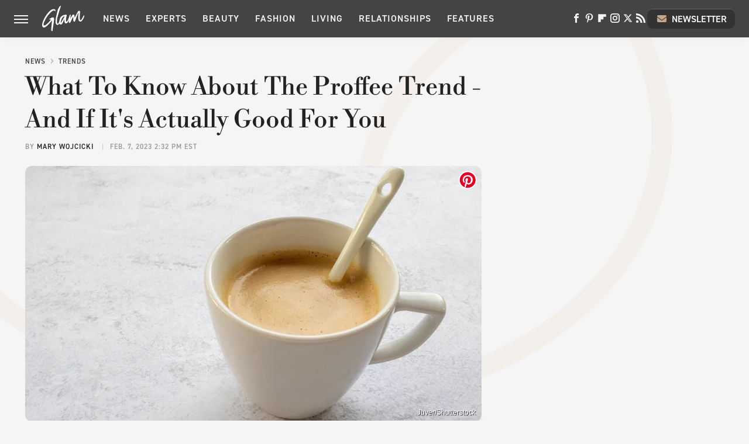

--- FILE ---
content_type: text/html; charset=UTF-8
request_url: https://www.glam.com/1191718/what-to-know-about-the-proffee-trend-and-if-its-actually-good-for-you/
body_size: 19239
content:
<!DOCTYPE html>
<html xmlns="http://www.w3.org/1999/xhtml" lang="en-US">
<head>
            
        <!-- START email detection/removal script -->
        <script>
            !function(){"use strict";function e(e){const t=e.match(/((?=([a-z0-9._!#$%+^&*()[\]<>-]+))@[a-z0-9._-]+\.[a-z0-9._-]+)/gi);return t?t[0]:""}function t(t){return e(a(t.toLowerCase()))}function a(e){return e.replace(/\s/g,"")}async function n(e){const t={sha256Hash:"",sha1Hash:""};if(!("msCrypto"in window)&&"https:"===location.protocol&&"crypto"in window&&"TextEncoder"in window){const a=(new TextEncoder).encode(e),[n,c]=await Promise.all([s("SHA-256",a),s("SHA-1",a)]);t.sha256Hash=n,t.sha1Hash=c}return t}async function s(e,t){const a=await crypto.subtle.digest(e,t);return Array.from(new Uint8Array(a)).map(e=>("00"+e.toString(16)).slice(-2)).join("")}function c(e){let t=!0;return Object.keys(e).forEach(a=>{0===e[a].length&&(t=!1)}),t}function i(e,t,a){e.splice(t,1);const n="?"+e.join("&")+a.hash;history.replaceState(null,"",n)}var o={checkEmail:e,validateEmail:t,trimInput:a,hashEmail:n,hasHashes:c,removeEmailAndReplaceHistory:i,detectEmails:async function(){const e=new URL(window.location.href),a=Array.from(e.searchParams.entries()).map(e=>`=`);let s,o;const r=["adt_eih","sh_kit"];if(a.forEach((e,t)=>{const a=decodeURIComponent(e),[n,c]=a.split("=");if("adt_ei"===n&&(s={value:c,index:t,emsrc:"url"}),r.includes(n)){o={value:c,index:t,emsrc:"sh_kit"===n?"urlhck":"urlh"}}}),s)t(s.value)&&n(s.value).then(e=>{if(c(e)){const t={value:e,created:Date.now()};localStorage.setItem("adt_ei",JSON.stringify(t)),localStorage.setItem("adt_emsrc",s.emsrc)}});else if(o){const e={value:{sha256Hash:o.value,sha1Hash:""},created:Date.now()};localStorage.setItem("adt_ei",JSON.stringify(e)),localStorage.setItem("adt_emsrc",o.emsrc)}s&&i(a,s.index,e),o&&i(a,o.index,e)},cb:"adthrive"};const{detectEmails:r,cb:l}=o;r()}();
        </script>
        <!-- END email detection/removal script -->
        <!-- AdThrive Head Tag Manual -->
        <script data-no-optimize="1" data-cfasync="false">
            (function(w, d) {
                w.adthrive = w.adthrive || {};
                w.adthrive.cmd = w.
                    adthrive.cmd || [];
                w.adthrive.plugin = 'adthrive-ads-manual';
                w.adthrive.host = 'ads.adthrive.com';var s = d.createElement('script');
                s.async = true;
                s.referrerpolicy='no-referrer-when-downgrade';
                s.src = 'https://' + w.adthrive.host + '/sites/685c38c7e882c802d5f7ae50/ads.min.js?referrer=' + w.encodeURIComponent(w.location.href) + '&cb=' + (Math.floor(Math.random() * 100) + 1);
                var n = d.getElementsByTagName('script')[0];
                n.parentNode.insertBefore(s, n);
            })(window, document);
        </script>
        <!-- End of AdThrive Head Tag -->            <link rel="preload" href="/wp-content/themes/unified/css/article.glam.min.css?design=3&v=1769008544" as="style"><link rel="preload" href="https://www.glam.com/img/gallery/what-to-know-about-the-proffee-trend-and-if-its-actually-good-for-you/intro-1675791967.sm.webp" as="image">
<link class="preloadFont" rel="preload" href="https://www.glam.com/font/libre-bodoni-semibold.woff2" as="font" crossorigin>
<link class="preloadFont" rel="preload" href="https://www.glam.com/font/din-2014-demibold.woff2" as="font" crossorigin>
<link class="preloadFont" rel="preload" href="https://www.glam.com/font/din-2014-regular.woff2" as="font" crossorigin>

        <link rel="stylesheet" type="text/css" href="/wp-content/themes/unified/css/article.glam.min.css?design=3&v=1769008544" />
        <meta http-equiv="Content-Type" content="text/html; charset=utf8" />
        <meta name="viewport" content="width=device-width, initial-scale=1.0">
        <meta http-equiv="Content-Security-Policy" content="block-all-mixed-content" />
        <meta http-equiv="X-UA-Compatible" content="IE=10" />
        
        
                <meta name="robots" content="max-image-preview:large">
        <meta name="thumbnail" content="https://www.glam.com/img/gallery/what-to-know-about-the-proffee-trend-and-if-its-actually-good-for-you/l-intro-1675791967.jpg">
        <title>What To Know About The Proffee Trend - And If It's Actually Good For You</title>
        <meta name='description' content="If you&#39;ve been curious about the proffee trend, i.e. what is it and how to partake, look no further. Here&#39;s everything you need to know." />
        <meta property="mrf:tags" content="Content Type:SEO;Primary Category:Trends;Category:Trends;Headline Approver:Unknown;Trello Board:" />
        
                <meta property="og:site_name" content="Glam" />
        <meta property="og:title" content="What To Know About The Proffee Trend - And If It's Actually Good For You - Glam">
        <meta property="og:image" content="https://www.glam.com/img/gallery/what-to-know-about-the-proffee-trend-and-if-its-actually-good-for-you/l-intro-1675791967.jpg" />
        <meta property="og:description" content="If you&#39;ve been curious about the proffee trend, i.e. what is it and how to partake, look no further. Here&#39;s everything you need to know.">
        <meta property="og:type" content="article">
        <meta property="og:url" content="https://www.glam.com/1191718/what-to-know-about-the-proffee-trend-and-if-its-actually-good-for-you/">
                <meta name="twitter:title" content="What To Know About The Proffee Trend - And If It's Actually Good For You - Glam">
        <meta name="twitter:description" content="If you&#39;ve been curious about the proffee trend, i.e. what is it and how to partake, look no further. Here&#39;s everything you need to know.">
        <meta name="twitter:site" content="@glam">
        <meta name="twitter:card" content="summary_large_image">
        <meta name="twitter:image" content="https://www.glam.com/img/gallery/what-to-know-about-the-proffee-trend-and-if-its-actually-good-for-you/l-intro-1675791967.jpg">
            <meta property="article:published_time" content="2023-02-07T19:32:16+00:00" />
    <meta property="article:modified_time" content="2023-02-07T19:32:16+00:00" />
    <meta property="article:author" content="Mary Wojcicki" />
        
        <link rel="shortcut icon" href="https://www.glam.com/img/glam-favicon-448x448.png">
        <link rel="icon" href="https://www.glam.com/img/glam-favicon-448x448.png">
        <link rel="canonical" href="https://www.glam.com/1191718/what-to-know-about-the-proffee-trend-and-if-its-actually-good-for-you/"/>
        <link rel="alternate" type="application/rss+xml" title="Trends - Glam" href="https://www.glam.com/category/trends/feed/" />

        
        <script type="application/ld+json">{"@context":"http:\/\/schema.org","@type":"Article","mainEntityOfPage":{"@type":"WebPage","@id":"https:\/\/www.glam.com\/1191718\/what-to-know-about-the-proffee-trend-and-if-its-actually-good-for-you\/","url":"https:\/\/www.glam.com\/1191718\/what-to-know-about-the-proffee-trend-and-if-its-actually-good-for-you\/","breadcrumb":{"@type":"BreadcrumbList","itemListElement":[{"@type":"ListItem","position":1,"item":{"@id":"https:\/\/www.glam.com\/category\/news\/","name":"News"}},{"@type":"ListItem","position":2,"item":{"@id":"https:\/\/www.glam.com\/category\/trends\/","name":"Trends"}}]}},"isAccessibleForFree":true,"headline":"What To Know About The Proffee Trend - And If It's Actually Good For You","image":{"@type":"ImageObject","url":"https:\/\/www.glam.com\/img\/gallery\/what-to-know-about-the-proffee-trend-and-if-its-actually-good-for-you\/l-intro-1675791967.jpg","height":898,"width":1600},"datePublished":"2023-02-07T19:32:16+00:00","dateModified":"2023-02-07T19:32:16+00:00","author":[{"@type":"Person","name":"Mary Wojcicki","description":"Mary is a freelance news writer for Nicki Swift and is based in the United States of America. She has been writing for MuggleNet since 2014 and Nicki Swift since 2022.","url":"https:\/\/www.glam.com\/author\/marywojcicki\/","knowsAbout":["Celebrity News","Reality TV","Politics"],"alumniOf":{"@type":"Organization","name":"York University, Vanderbilt University"},"sameAs":["https:\/\/www.instagram.com\/marywojcicki","https:\/\/www.twitter.com\/marywojcicki"]}],"publisher":{"@type":"Organization","address":{"@type":"PostalAddress","streetAddress":"11787 Lantern Road #201","addressLocality":"Fishers","addressRegion":"IN","postalCode":"46038","addressCountry":"US"},"contactPoint":{"@type":"ContactPoint","telephone":"(908) 514-8038","contactType":"customer support","email":"staff@glam.com"},"publishingPrinciples":"https:\/\/www.glam.com\/policies\/","@id":"https:\/\/www.glam.com\/","name":"Glam","url":"https:\/\/www.glam.com\/","logo":{"@type":"ImageObject","url":"https:\/\/www.glam.com\/img\/glam-share-image-1280x720.png","caption":"Glam Logo"},"description":"Covering the latest beauty and fashion trends, relationship advice, wellness tips and more - all from the Glam experts since 2003.","sameAs":["https:\/\/www.facebook.com\/byGlamInc","https:\/\/www.pinterest.com\/glampins","https:\/\/flipboard.com\/@glaminc","https:\/\/www.instagram.com\/you.are.glam","https:\/\/twitter.com\/glam","https:\/\/subscribe.glam.com\/newsletter"]},"description":"If you&#39;ve been curious about the proffee trend, i.e. what is it and how to partake, look no further. Here&#39;s everything you need to know."}</script>
                </head>
<body>
<div id="wrapper">
    <div class="page-wrap">
        <header id="header" class="">
            <div class="nav-drop">
                <div class="jcf-scrollable">
                    <div class="aside-holder">
                                    <nav id="aside-nav">
                <div class="nav-top">
                    <div class="logo">
                        <a href="/" class="logo-holder">
                            <img src="https://www.glam.com/img/glam-logo-white.svg" alt="Glam" width="72" height="45">
                        </a>
                        <a href="#" class="nav-opener close"></a>
                    </div>
                </div>
                
                <ul class="main-nav"><li class="navlink navlink-news"><a href="/category/news/">News</a><input type="checkbox" id="subnav-button-news"><label for="subnav-button-news"></label><ul class="main-nav"><li class="subnavlink navlink-news-celebrities"><a href="/category/news-celebrities/">Celebrities</a></li><li class="subnavlink navlink-brand-news"><a href="/category/brand-news/">Brand News</a></li><li class="subnavlink navlink-trends"><a href="/category/trends/">Trends</a></li><li class="subnavlink navlink-news-culture"><a href="/category/news-culture/">Culture</a></li></ul></li><li class="navlink navlink-experts"><a href="/category/experts/">Experts</a></li><li class="navlink navlink-beauty"><a href="/category/beauty/">Beauty</a><input type="checkbox" id="subnav-button-beauty"><label for="subnav-button-beauty"></label><ul class="main-nav"><li class="subnavlink navlink-skin-beauty"><a href="/category/skin-beauty/">Skin</a></li><li class="subnavlink navlink-hair"><a href="/category/hair/">Hair</a></li><li class="subnavlink navlink-makeup"><a href="/category/makeup/">Makeup</a></li><li class="subnavlink navlink-nails"><a href="/category/nails/">Nails</a></li><li class="subnavlink navlink-celebrity-beauty"><a href="/category/celebrity-beauty/">Celebrity Beauty</a></li></ul></li><li class="navlink navlink-fashion"><a href="/category/fashion/">Fashion</a><input type="checkbox" id="subnav-button-fashion"><label for="subnav-button-fashion"></label><ul class="main-nav"><li class="subnavlink navlink-fashion-trends"><a href="/category/fashion-trends/">Fashion Trends</a></li><li class="subnavlink navlink-celebrity-fashion"><a href="/category/celebrity-fashion/">Celebrity Fashion</a></li></ul></li><li class="navlink navlink-living"><a href="/category/living/">Living</a><input type="checkbox" id="subnav-button-living"><label for="subnav-button-living"></label><ul class="main-nav"><li class="subnavlink navlink-books"><a href="/category/books/">Books</a></li></ul></li><li class="navlink navlink-relationships"><a href="/category/relationships/">Relationships</a><input type="checkbox" id="subnav-button-relationships"><label for="subnav-button-relationships"></label><ul class="main-nav"><li class="subnavlink navlink-dating"><a href="/category/dating/">Dating</a></li><li class="subnavlink navlink-marriage"><a href="/category/marriage/">Marriage</a></li></ul></li><li class="navlink navlink-features"><a href="/category/features/">Features</a></li></ul>        <ul class="social-buttons">
            <li><a href="http://www.facebook.com/byGlamInc" target="_blank" title="Facebook" aria-label="Facebook"><svg class="icon"><use xlink:href="#facebook"></use></svg></a></li><li><a href="https://www.pinterest.com/glampins" target="_blank" title="Pinterest" aria-label="Pinterest"><svg class="icon"><use xlink:href="#pinterest"></use></svg></a></li><li><a href="https://flipboard.com/@glaminc" target="_blank" title="Flipboard" aria-label="Flipboard"><svg class="icon"><use xlink:href="#flipboard"></use></svg></a></li><li><a href="https://www.instagram.com/you.are.glam" target="_blank" title="Instagram" aria-label="Instagram"><svg class="icon"><use xlink:href="#instagram"></use></svg></a></li><li><a href="https://twitter.com/glam" target="_blank" title="Twitter" aria-label="Twitter"><svg class="icon"><use xlink:href="#twitter"></use></svg></a></li><li><a href="/feed/" target="_blank" title="RSS" aria-label="RSS"><svg class="icon"><use xlink:href="#rss"></use></svg></a></li>
            
            <li class="menu-btn newsletter-btn"><a href="https://subscribe.glam.com/newsletter?utm_source=glam&utm_medium=side-nav" target="_blank" title="Newsletter" aria-label="Newsletter"><svg class="icon"><use xlink:href="#revue"></use></svg>Newsletter</a></li>
        </ul>            <ul class="info-links">
                <li class="info-link first-info-link"><a href="/about/">About</a></li>
                <li class="info-link"><a href="/policies/">Editorial Policies</a></li>
                <li class="info-link"><a href="/reviews-policy-guidelines/">Reviews Policy</a></li>
                <li class="info-link"><a href="/our-experts/">Our Experts</a></li>
                <li class="info-link"><a href="https://www.static.com/glam-privacy-policy" target="_blank">Privacy Policy</a></a>
                <li class="info-link"><a href="https://www.static.com/terms" target="_blank">Terms of Use</a></li>
            </ul>
            </nav>                        <div class="nav-bottom">
                            <span class="copyright-info">&copy; 2026                                <a href="https://www.static.com/" target="_blank">Static Media</a>. All Rights Reserved
                            </span>
                        </div>
                    </div>
                </div>
            </div>
            <div id="bg"></div>
         
            <div id="header-container">
                <div id="hamburger-holder">
                    <div class="hamburger nav-opener"></div>
                </div>

                    <div id="logo" class="top-nav-standard">
        <a href="/"><img src="https://www.glam.com/img/glam-logo-white.svg" alt="Glam" width="72" height="45"></a>
    </div>
                <div id="logo-icon" class="top-nav-scrolled">
                    <a href="/" >
                        <img src="https://www.glam.com/img/glam-icon-white.svg" alt="Glam" width="22" height="36">                    </a>
                </div>

                <div id="top-nav-title" class="top-nav-scrolled">What To Know About The Proffee Trend - And If It's Actually Good For You</div>

                            <div id="top-nav" class="top-nav-standard">
                <nav id="top-nav-holder">
                    
                    <a href="/category/news/" class="navlink-news">News</a>
<a href="/category/experts/" class="navlink-experts">Experts</a>
<a href="/category/beauty/" class="navlink-beauty">Beauty</a>
<a href="/category/fashion/" class="navlink-fashion">Fashion</a>
<a href="/category/living/" class="navlink-living">Living</a>
<a href="/category/relationships/" class="navlink-relationships">Relationships</a>
<a href="/category/features/" class="navlink-features">Features</a>

                </nav>
            </div>                <svg width="0" height="0" class="hidden">
            <symbol version="1.1" xmlns="http://www.w3.org/2000/svg" viewBox="0 0 16 16" id="rss">
    <path d="M2.13 11.733c-1.175 0-2.13 0.958-2.13 2.126 0 1.174 0.955 2.122 2.13 2.122 1.179 0 2.133-0.948 2.133-2.122-0-1.168-0.954-2.126-2.133-2.126zM0.002 5.436v3.067c1.997 0 3.874 0.781 5.288 2.196 1.412 1.411 2.192 3.297 2.192 5.302h3.080c-0-5.825-4.739-10.564-10.56-10.564zM0.006 0v3.068c7.122 0 12.918 5.802 12.918 12.932h3.076c0-8.82-7.176-16-15.994-16z"></path>
</symbol>
        <symbol xmlns="http://www.w3.org/2000/svg" viewBox="0 0 512 512" id="twitter">
    <path d="M389.2 48h70.6L305.6 224.2 487 464H345L233.7 318.6 106.5 464H35.8L200.7 275.5 26.8 48H172.4L272.9 180.9 389.2 48zM364.4 421.8h39.1L151.1 88h-42L364.4 421.8z"></path>
</symbol>
        <symbol xmlns="http://www.w3.org/2000/svg" viewBox="0 0 32 32" id="facebook">
    <path d="M19 6h5V0h-5c-3.86 0-7 3.14-7 7v3H8v6h4v16h6V16h5l1-6h-6V7c0-.542.458-1 1-1z"></path>
</symbol>
        <symbol xmlns="http://www.w3.org/2000/svg" viewBox="0 0 14 14" id="flipboard">
    <path d="m 6.9999999,0.99982 5.9993001,0 0,1.99835 0,1.99357 -1.993367,0 -1.9980673,0 -0.014998,1.99357 -0.01,1.99835 -1.9980669,0.01 -1.9933674,0.0146 -0.014998,1.99835 -0.01,1.99357 -1.9834686,0 -1.9836686,0 0,-6.00006 0,-5.99994 5.9992001,0 z"></path>
</symbol>
        <symbol viewBox="0 0 24 24" xmlns="http://www.w3.org/2000/svg" id="instagram">
    <path d="M17.3183118,0.0772036939 C18.5358869,0.132773211 19.3775594,0.311686093 20.156489,0.614412318 C20.9357539,0.917263935 21.5259307,1.30117806 22.1124276,1.88767349 C22.6988355,2.47414659 23.0827129,3.06422396 23.3856819,3.84361655 C23.688357,4.62263666 23.8672302,5.46418415 23.9227984,6.68172489 C23.9916356,8.19170553 24,8.72394829 24,11.9999742 C24,15.2760524 23.9916355,15.808302 23.9227954,17.3182896 C23.8672306,18.5358038 23.6883589,19.3773584 23.3855877,20.1566258 C23.0826716,20.9358162 22.6987642,21.5259396 22.1124276,22.1122749 C21.5259871,22.6987804 20.9357958,23.0827198 20.1563742,23.3856323 C19.3772192,23.6883583 18.5357324,23.8672318 17.3183209,23.9227442 C15.8086874,23.9916325 15.2765626,24 12,24 C8.72343739,24 8.19131258,23.9916325 6.68172382,23.9227463 C5.46426077,23.8672314 4.62270711,23.6883498 3.84342369,23.3855738 C3.0641689,23.0827004 2.47399369,22.6987612 1.88762592,22.1123283 C1.30117312,21.525877 0.91721975,20.9357071 0.614318116,20.1563835 C0.311643016,19.3773633 0.132769821,18.5358159 0.0772038909,17.3183251 C0.0083529426,15.8092887 0,15.2774634 0,11.9999742 C0,8.7225328 0.00835296697,8.19071076 0.0772047368,6.68165632 C0.132769821,5.46418415 0.311643016,4.62263666 0.614362729,3.84350174 C0.91719061,3.06430165 1.30113536,2.4741608 1.88757245,1.88772514 C2.47399369,1.30123879 3.0641689,0.917299613 3.84345255,0.614414972 C4.62236201,0.311696581 5.46409415,0.132773979 6.68163888,0.0772035898 C8.19074867,0.00835221992 8.72252573,0 12,0 C15.2774788,0 15.8092594,0.00835235053 17.3183118,0.0772036939 Z M12,2.66666667 C8.75959504,2.66666667 8.26400713,2.67445049 6.80319929,2.74109814 C5.87614637,2.78341009 5.31952221,2.90172878 4.80947575,3.09995521 C4.37397765,3.26922052 4.09725505,3.44924273 3.77324172,3.77329203 C3.44916209,4.09737087 3.26913181,4.37408574 3.09996253,4.80937168 C2.90169965,5.31965737 2.78340891,5.87618164 2.74109927,6.80321713 C2.67445122,8.26397158 2.66666667,8.75960374 2.66666667,11.9999742 C2.66666667,15.2403924 2.67445121,15.7360281 2.74109842,17.1967643 C2.78340891,18.1238184 2.90169965,18.6803426 3.09990404,19.1904778 C3.26914133,19.6259017 3.44919889,19.9026659 3.77329519,20.2267614 C4.09725505,20.5507573 4.37397765,20.7307795 4.80932525,20.8999863 C5.31971515,21.0982887 5.87621193,21.2165784 6.80323907,21.2588497 C8.26460439,21.3255353 8.76051223,21.3333333 12,21.3333333 C15.2394878,21.3333333 15.7353956,21.3255353 17.1968056,21.2588476 C18.123775,21.216579 18.6802056,21.0982995 19.1905083,20.9000309 C19.6260288,20.7307713 19.9027426,20.5507596 20.2267583,20.226708 C20.5507492,19.9027179 20.7308046,19.6259456 20.9000375,19.1906283 C21.0983009,18.6803412 21.2165908,18.1238118 21.2588986,17.196779 C21.3255376,15.7350718 21.3333333,15.2390126 21.3333333,11.9999742 C21.3333333,8.76098665 21.3255376,8.26493375 21.2589016,6.80323567 C21.2165911,5.87618164 21.0983004,5.31965737 20.9001178,4.80957831 C20.7308131,4.37403932 20.550774,4.09729207 20.2267583,3.77324038 C19.9027658,3.44924868 19.6260264,3.26922777 19.1905015,3.09996643 C18.6803988,2.90171817 18.1238378,2.78341062 17.1967608,2.74109868 C15.7359966,2.67445057 15.2404012,2.66666667 12,2.66666667 Z M12,18.2222222 C8.56356156,18.2222222 5.77777778,15.4364384 5.77777778,12 C5.77777778,8.56356156 8.56356156,5.77777778 12,5.77777778 C15.4364384,5.77777778 18.2222222,8.56356156 18.2222222,12 C18.2222222,15.4364384 15.4364384,18.2222222 12,18.2222222 Z M12,15.5555556 C13.9636791,15.5555556 15.5555556,13.9636791 15.5555556,12 C15.5555556,10.0363209 13.9636791,8.44444444 12,8.44444444 C10.0363209,8.44444444 8.44444444,10.0363209 8.44444444,12 C8.44444444,13.9636791 10.0363209,15.5555556 12,15.5555556 Z M18.2222222,7.11111111 C17.4858426,7.11111111 16.8888889,6.51415744 16.8888889,5.77777778 C16.8888889,5.04139811 17.4858426,4.44444444 18.2222222,4.44444444 C18.9586019,4.44444444 19.5555556,5.04139811 19.5555556,5.77777778 C19.5555556,6.51415744 18.9586019,7.11111111 18.2222222,7.11111111 Z"/>
</symbol>
         <symbol xmlns="http://www.w3.org/2000/svg" viewBox="0 0 448 512" id="linkedin">
    <path d="M100.3 448H7.4V148.9h92.9zM53.8 108.1C24.1 108.1 0 83.5 0 53.8a53.8 53.8 0 0 1 107.6 0c0 29.7-24.1 54.3-53.8 54.3zM447.9 448h-92.7V302.4c0-34.7-.7-79.2-48.3-79.2-48.3 0-55.7 37.7-55.7 76.7V448h-92.8V148.9h89.1v40.8h1.3c12.4-23.5 42.7-48.3 87.9-48.3 94 0 111.3 61.9 111.3 142.3V448z"/>
</symbol>
        <symbol xmlns="http://www.w3.org/2000/svg" viewBox="0 0 240.1 113.49" id="muckrack">
    <path class="b" d="M223.2,73.59c11.2-7.6,16.8-20.3,16.9-33.3C240.1,20.39,226.8.09,199.4.09c-8.35-.1-18.27-.1-28.14-.07-9.86.02-19.66.07-27.76.07v113.4h29.6v-35h17l17.1,35h30.6l.8-5-18.7-33.4c2.5-.8,3.3-1.5,3.3-1.5ZM199,54.29h-25.8v-29.7h25.8c8.4,0,12.3,7.4,12.3,14.6s-4.1,15.1-12.3,15.1Z"/><polygon class="b" points="0 .14 10.9 .14 64.5 49.24 117.9 .14 129.3 .14 129.3 113.34 99.7 113.34 99.7 54.24 66.1 83.74 62.7 83.74 29.6 54.24 29.6 113.34 0 113.34 0 .14"/>
</symbol>
        <symbol xmlns="http://www.w3.org/2000/svg" viewBox="7 2 2 12" id="youtube">
    <path d="M15.841 4.8c0 0-0.156-1.103-0.637-1.587-0.609-0.637-1.291-0.641-1.603-0.678-2.237-0.163-5.597-0.163-5.597-0.163h-0.006c0 0-3.359 0-5.597 0.163-0.313 0.038-0.994 0.041-1.603 0.678-0.481 0.484-0.634 1.587-0.634 1.587s-0.159 1.294-0.159 2.591v1.213c0 1.294 0.159 2.591 0.159 2.591s0.156 1.103 0.634 1.588c0.609 0.637 1.409 0.616 1.766 0.684 1.281 0.122 5.441 0.159 5.441 0.159s3.363-0.006 5.6-0.166c0.313-0.037 0.994-0.041 1.603-0.678 0.481-0.484 0.637-1.588 0.637-1.588s0.159-1.294 0.159-2.591v-1.213c-0.003-1.294-0.162-2.591-0.162-2.591zM6.347 10.075v-4.497l4.322 2.256-4.322 2.241z"></path>
</symbol>
        <symbol xmlns="http://www.w3.org/2000/svg" viewBox="0 0 512 512" id="pinterest">
    <g>
    <path d="M220.646,338.475C207.223,408.825,190.842,476.269,142.3,511.5
            c-14.996-106.33,21.994-186.188,39.173-270.971c-29.293-49.292,3.518-148.498,65.285-124.059
            c76.001,30.066-65.809,183.279,29.38,202.417c99.405,19.974,139.989-172.476,78.359-235.054
            C265.434-6.539,95.253,81.775,116.175,211.161c5.09,31.626,37.765,41.22,13.062,84.884c-57.001-12.65-74.005-57.6-71.822-117.533
            c3.53-98.108,88.141-166.787,173.024-176.293c107.34-12.014,208.081,39.398,221.991,140.376
            c15.67,113.978-48.442,237.412-163.23,228.529C258.085,368.704,245.023,353.283,220.646,338.475z">
    </path>
    </g>
</symbol>
        <symbol xmlns="http://www.w3.org/2000/svg" viewBox="0 0 32 32" id="tiktok">
    <path d="M 22.472559,-3.8146973e-6 C 23.000559,4.5408962 25.535059,7.2481962 29.941559,7.5361962 v 5.1073998 c -2.5536,0.2496 -4.7905,-0.5856 -7.3922,-2.1601 v 9.5523 c 0,12.1348 -13.2292004,15.927 -18.5478004,7.2291 -3.4177,-5.597 -1.3248,-15.4181 9.6387004,-15.8117 v 5.3857 c -0.8352,0.1344 -1.728,0.3456 -2.5441,0.6241 -2.4384004,0.8256 -3.8209004,2.3712 -3.4369004,5.0977 0.7392,5.2226 10.3204004,6.7682 9.5235004,-3.4369 V 0.00959619 h 5.2898 z" />
</symbol>
        <symbol xmlns="http://www.w3.org/2000/svg" viewBox="0 0 32 32" id="twitch">
    <path d="M3 0l-3 5v23h8v4h4l4-4h5l9-9v-19h-27zM26 17l-5 5h-5l-4 4v-4h-6v-18h20v13z"></path><path d="M19 8h3v8h-3v-8z"></path><path d="M13 8h3v8h-3v-8z"></path>
</symbol>
        <symbol xmlns="http://www.w3.org/2000/svg" viewBox="0 0 512.016 512.016" id="snapchat" >
    <g>
        <g>
            <path d="M500.459,375.368c-64.521-10.633-93.918-75.887-97.058-83.294c-0.06-0.145-0.307-0.666-0.375-0.819
                c-3.234-6.571-4.036-11.904-2.347-15.838c3.388-8.013,17.741-12.553,26.931-15.462c2.586-0.836,5.009-1.604,6.938-2.372
                c18.586-7.339,27.913-16.717,27.716-27.895c-0.179-8.866-7.134-17.007-17.434-20.651c-3.55-1.485-7.774-2.295-11.887-2.295
                c-2.842,0-7.066,0.401-11.102,2.287c-7.868,3.678-14.865,5.658-20.156,5.888c-2.355-0.094-4.139-0.486-5.427-0.922
                c0.162-2.79,0.35-5.658,0.529-8.585l0.094-1.493c2.193-34.807,4.915-78.123-6.673-104.081
                c-34.27-76.834-106.999-82.807-128.478-82.807l-10.018,0.094c-21.436,0-94.029,5.965-128.265,82.756
                c-11.614,26.018-8.866,69.316-6.664,104.115c0.213,3.422,0.427,6.758,0.614,10.01c-1.468,0.503-3.584,0.947-6.46,0.947
                c-6.161,0-13.542-1.997-21.931-5.922c-12.126-5.683-34.295,1.911-37.291,17.647c-1.63,8.516,1.801,20.796,27.383,30.908
                c1.988,0.785,4.489,1.587,7.561,2.56c8.576,2.722,22.929,7.27,26.325,15.266c1.681,3.951,0.879,9.284-2.662,16.512
                c-1.263,2.944-31.65,72.124-98.765,83.174c-6.963,1.143-11.93,7.322-11.537,14.353c0.111,1.954,0.563,3.917,1.399,5.897
                c5.641,13.193,27.119,22.349,67.55,28.766c0.887,2.295,1.92,7.006,2.509,9.737c0.853,3.9,1.749,7.927,2.97,12.1
                c1.229,4.224,4.881,11.307,15.445,11.307c3.575,0,7.714-0.811,12.211-1.681c6.468-1.271,15.309-2.995,26.274-2.995
                c6.084,0,12.416,0.546,18.825,1.604c12.092,2.005,22.699,9.506,35.004,18.202c18.116,12.809,34.586,22.605,67.524,22.605
                c0.87,0,1.732-0.026,2.577-0.085c1.22,0.06,2.449,0.085,3.695,0.085c28.851,0,54.246-7.62,75.494-22.63
                c11.742-8.311,22.835-16.162,34.935-18.176c6.426-1.058,12.766-1.604,18.85-1.604c10.513,0,18.901,1.348,26.385,2.816
                c5.06,0.998,9.02,1.476,12.672,1.476c7.373,0,12.8-4.053,14.874-11.127c1.195-4.113,2.091-8.021,2.961-12.015
                c0.461-2.125,1.57-7.211,2.509-9.66c39.851-6.34,60.203-15.138,65.835-28.297c0.845-1.894,1.34-3.9,1.476-6.033
                C512.372,382.707,507.422,376.529,500.459,375.368z"/>
        </g>
    </g>
</symbol>
        <symbol xmlns="http://www.w3.org/2000/svg" viewBox="0 0 192 192" id="threads">
    <path d="M141.537 88.9883C140.71 88.5919 139.87 88.2104 139.019 87.8451C137.537 60.5382 122.616 44.905 97.5619 44.745C97.4484 44.7443 97.3355 44.7443 97.222 44.7443C82.2364 44.7443 69.7731 51.1409 62.102 62.7807L75.881 72.2328C81.6116 63.5383 90.6052 61.6848 97.2286 61.6848C97.3051 61.6848 97.3819 61.6848 97.4576 61.6855C105.707 61.7381 111.932 64.1366 115.961 68.814C118.893 72.2193 120.854 76.925 121.825 82.8638C114.511 81.6207 106.601 81.2385 98.145 81.7233C74.3247 83.0954 59.0111 96.9879 60.0396 116.292C60.5615 126.084 65.4397 134.508 73.775 140.011C80.8224 144.663 89.899 146.938 99.3323 146.423C111.79 145.74 121.563 140.987 128.381 132.296C133.559 125.696 136.834 117.143 138.28 106.366C144.217 109.949 148.617 114.664 151.047 120.332C155.179 129.967 155.42 145.8 142.501 158.708C131.182 170.016 117.576 174.908 97.0135 175.059C74.2042 174.89 56.9538 167.575 45.7381 153.317C35.2355 139.966 29.8077 120.682 29.6052 96C29.8077 71.3178 35.2355 52.0336 45.7381 38.6827C56.9538 24.4249 74.2039 17.11 97.0132 16.9405C119.988 17.1113 137.539 24.4614 149.184 38.788C154.894 45.8136 159.199 54.6488 162.037 64.9503L178.184 60.6422C174.744 47.9622 169.331 37.0357 161.965 27.974C147.036 9.60668 125.202 0.195148 97.0695 0H96.9569C68.8816 0.19447 47.2921 9.6418 32.7883 28.0793C19.8819 44.4864 13.2244 67.3157 13.0007 95.9325L13 96L13.0007 96.0675C13.2244 124.684 19.8819 147.514 32.7883 163.921C47.2921 182.358 68.8816 191.806 96.9569 192H97.0695C122.03 191.827 139.624 185.292 154.118 170.811C173.081 151.866 172.51 128.119 166.26 113.541C161.776 103.087 153.227 94.5962 141.537 88.9883ZM98.4405 129.507C88.0005 130.095 77.1544 125.409 76.6196 115.372C76.2232 107.93 81.9158 99.626 99.0812 98.6368C101.047 98.5234 102.976 98.468 104.871 98.468C111.106 98.468 116.939 99.0737 122.242 100.233C120.264 124.935 108.662 128.946 98.4405 129.507Z" />
</symbol>
        <symbol xmlns="http://www.w3.org/2000/svg" viewBox="0 0 512 512" id="bluesky">
    <path d="M111.8 62.2C170.2 105.9 233 194.7 256 242.4c23-47.6 85.8-136.4 144.2-180.2c42.1-31.6 110.3-56 110.3 21.8c0 15.5-8.9 130.5-14.1 149.2C478.2 298 412 314.6 353.1 304.5c102.9 17.5 129.1 75.5 72.5 133.5c-107.4 110.2-154.3-27.6-166.3-62.9l0 0c-1.7-4.9-2.6-7.8-3.3-7.8s-1.6 3-3.3 7.8l0 0c-12 35.3-59 173.1-166.3 62.9c-56.5-58-30.4-116 72.5-133.5C100 314.6 33.8 298 15.7 233.1C10.4 214.4 1.5 99.4 1.5 83.9c0-77.8 68.2-53.4 110.3-21.8z"/>
</symbol>
        <symbol xmlns="http://www.w3.org/2000/svg" viewBox="0 0 618 478" id="google">
    <path d="M617.84 456.59C617.82 467.86 608.68 477 597.41 477.02H20.43C9.16 477 0.02 467.86 0 456.59V20.43C0.02 9.16 9.16 0.02 20.43 0H597.41C608.68 0.02 617.82 9.16 617.84 20.43V456.59ZM516.79 342.6V302.74C516.79 301.26 515.59 300.06 514.11 300.06H335.02V345.46H514.11C515.61 345.44 516.82 344.2 516.79 342.7C516.79 342.67 516.79 342.64 516.79 342.6ZM544.02 256.35V216.31C544.04 214.83 542.86 213.61 541.38 213.59C541.37 213.59 541.35 213.59 541.34 213.59H335.02V258.99H541.34C542.79 259.02 543.99 257.86 544.02 256.41C544.02 256.36 544.02 256.32 544.02 256.27V256.36V256.35ZM516.79 170.1V129.88C516.79 128.4 515.59 127.2 514.11 127.2H335.02V172.6H514.11C515.56 172.58 516.74 171.42 516.79 169.97V170.11V170.1ZM180.59 218.08V258.93H239.6C234.74 283.9 212.77 302.01 180.59 302.01C144.24 300.72 115.81 270.2 117.11 233.84C118.34 199.3 146.05 171.59 180.59 170.36C196.12 170.1 211.13 175.97 222.35 186.7L253.49 155.6C233.78 137.06 207.65 126.88 180.59 127.18C120.42 127.18 71.64 175.96 71.64 236.13C71.64 296.3 120.42 345.08 180.59 345.08C240.76 345.08 285 300.82 285 238.49C284.96 231.59 284.39 224.69 283.27 217.88L180.59 218.06V218.08Z"/>
</symbol>
        <symbol id="website" viewBox="0 0 17 17" xmlns="http://www.w3.org/2000/svg">
    <path fill-rule="evenodd" clip-rule="evenodd" d="M1.91041 1.47245C3.56879 -0.185927 6.25755 -0.185927 7.91592 1.47245L10.9186 4.47521C12.577 6.13361 12.577 8.82231 10.9186 10.4807C10.5041 10.8954 9.83185 10.8954 9.41728 10.4807C9.00271 10.0661 9.00271 9.39389 9.41728 8.97932C10.2465 8.15019 10.2465 6.80573 9.41728 5.97659L6.41454 2.97383C5.58535 2.14465 4.24097 2.14465 3.41178 2.97383C2.58261 3.80302 2.58261 5.1474 3.41178 5.97659L4.16248 6.72728C4.57708 7.14185 4.57707 7.81407 4.16248 8.22864C3.74789 8.64321 3.07569 8.64321 2.6611 8.22864L1.91041 7.47796C0.252031 5.81959 0.252031 3.13083 1.91041 1.47245ZM7.91592 5.9766C8.33049 6.39116 8.33049 7.06339 7.91592 7.47796C7.08678 8.3072 7.08678 9.65155 7.91592 10.4807L10.9186 13.4835C11.7479 14.3127 13.0922 14.3127 13.9215 13.4835C14.7506 12.6543 14.7506 11.3099 13.9215 10.4807L13.1708 9.73C12.7561 9.31544 12.7561 8.64321 13.1708 8.22864C13.5854 7.81407 14.2575 7.81407 14.6722 8.22864L15.4228 8.97932C17.0812 10.6377 17.0812 13.3265 15.4228 14.9849C13.7645 16.6433 11.0757 16.6433 9.41728 14.9849L6.41455 11.9822C4.75618 10.3238 4.75618 7.63498 6.41455 5.9766C6.82912 5.562 7.50135 5.562 7.91592 5.9766Z"/>
</symbol>
            <symbol xmlns="http://www.w3.org/2000/svg" viewBox="0 0 512 512" id="revue">
        <path d="M48 64C21.5 64 0 85.5 0 112c0 15.1 7.1 29.3 19.2 38.4L236.8 313.6c11.4 8.5 27 8.5 38.4 0L492.8 150.4c12.1-9.1 19.2-23.3 19.2-38.4c0-26.5-21.5-48-48-48H48zM0 176V384c0 35.3 28.7 64 64 64H448c35.3 0 64-28.7 64-64V176L294.4 339.2c-22.8 17.1-54 17.1-76.8 0L0 176z"/>
    </symbol>
        
        
        
        <symbol xmlns="http://www.w3.org/2000/svg" viewBox="0 0 16 16" id="advertise">
            <g clip-path="url(#clip0_1911_5435)">
            <path fill-rule="evenodd" clip-rule="evenodd" d="M12 1.40497L2.26973 4.27073L0 2.34144V12.6558L2.26967 10.7271L3.84476 11.191V14.1933C3.84529 15.229 4.55813 16.067 5.43904 16.0676H9.23405C9.67247 16.0682 10.0745 15.8571 10.3609 15.5183C10.6488 15.1814 10.8284 14.709 10.8278 14.1932V13.2478L12 13.593V1.40497ZM5.09306 14.5997C5.00434 14.4935 4.95039 14.3537 4.94986 14.1932V11.5168L9.72281 12.9219V14.1932C9.72227 14.3537 9.66885 14.4935 9.5796 14.5997C9.48985 14.7047 9.37052 14.7676 9.23409 14.7676H5.4391C5.30214 14.7676 5.18281 14.7047 5.09306 14.5997Z" />
            <path d="M13 1.11045L17 -0.067627V15.0654L13 13.8875V1.11045Z" />
            </g>
            <defs>
            <clipPath id="clip0_1911_5435">
            <rect width="16" height="16" fill="white"/>
            </clipPath>
            </defs>
        </symbol>
    
</svg>                    <nav id="social-nav-holder" class="top-nav-standard">
        <ul class="social-buttons">
            <li><a href="http://www.facebook.com/byGlamInc" target="_blank" title="Facebook" aria-label="Facebook"><svg class="icon"><use xlink:href="#facebook"></use></svg></a></li><li><a href="https://www.pinterest.com/glampins" target="_blank" title="Pinterest" aria-label="Pinterest"><svg class="icon"><use xlink:href="#pinterest"></use></svg></a></li><li><a href="https://flipboard.com/@glaminc" target="_blank" title="Flipboard" aria-label="Flipboard"><svg class="icon"><use xlink:href="#flipboard"></use></svg></a></li><li><a href="https://www.instagram.com/you.are.glam" target="_blank" title="Instagram" aria-label="Instagram"><svg class="icon"><use xlink:href="#instagram"></use></svg></a></li><li><a href="https://twitter.com/glam" target="_blank" title="Twitter" aria-label="Twitter"><svg class="icon"><use xlink:href="#twitter"></use></svg></a></li><li><a href="/feed/" target="_blank" title="RSS" aria-label="RSS"><svg class="icon"><use xlink:href="#rss"></use></svg></a></li>
            
            <li class="menu-btn newsletter-btn"><a href="https://subscribe.glam.com/newsletter?utm_source=glam&utm_medium=top-nav" target="_blank" title="Newsletter" aria-label="Newsletter"><svg class="icon"><use xlink:href="#revue"></use></svg>Newsletter</a></li>
        </ul>
    </nav>
                                <div id="top-nav-share" class="top-nav-scrolled"></div>
	                        </div>
            <div id="is-tablet"></div>
            <div id="is-mobile"></div>
        </header>
<main id="main" role="main" class="infinite gallery" data-post-type="articles">
    <div class="holder">
        <div id="content" class="article">
            

            <article class="news-post">
    
    
    <ul class="breadcrumbs">
<li>
<a href="/category/news/">News</a> </li>
<li>
<a href="/category/trends/">Trends</a> </li>
</ul>
                <div class="news-article">
                <h1 class="title-gallery" data-post-id="1191718" id="title-gallery" data-author="Mary Wojcicki" data-category="trends" data-content_type="SEO" data-mod_date="2023-02-07" data-layout="Infinite" data-post_id="1191718" data-pub_date="2023-02-07" data-day="Tuesday" data-dayhour="Tuesday-2PM" data-pubhour="2PM" data-num_slides="8" data-num_words="1300" data-pitcher="Unknown" data-trello_board="" data-intent="Legacy" data-ideation="Legacy" data-importanttopic="False">What To Know About The Proffee Trend - And If It's Actually Good For You</h1>
            </div>

    
                <div class="news-article">
                
                                <div class="byline-container">
                    <div class="byline-text-wrap">
                        <span class="byline-by">By</span> <a href="/author/marywojcicki/" class="byline-author">Mary Wojcicki</a>
                        
                        <span class="byline-slash"></span>
                        <span class="byline-timestamp">
                            <time datetime="2023-02-07T19:32:16+00:00">Feb. 7, 2023 2:32 pm EST</time></span>
                        
                    </div>
                    
                </div>
                                <div class="slide-key image-holder gallery-image-holder credit-image-wrap lead-image-holder" data-post-url="https://www.glam.com/1191718/what-to-know-about-the-proffee-trend-and-if-its-actually-good-for-you/" data-post-title="What to know about the proffee trend - and if it's actually good for you" data-slide-num="0" data-post-id="1191718">
                                         <div class="pin-button"><a data-pin-do="buttonBookmark" data-pin-tall="true" data-pin-height="28" data-pin-round="true" data-pin-save="true" href="https://www.pinterest.com/pin/create/button/?utm_source=PT-addon&amp;utm_medium=Social-Distribution&amp;utm_campaign=image-save" target="_blank"></a></div>
                                             <picture id="p6c773a59d4720f88f3b7e1e307921173">
                                                    <source media="(min-width: 429px)" srcset="https://www.glam.com/img/gallery/what-to-know-about-the-proffee-trend-and-if-its-actually-good-for-you/intro-1675791967.webp" type="image/webp">
                            <source media="(max-width: 428px)" srcset="https://www.glam.com/img/gallery/what-to-know-about-the-proffee-trend-and-if-its-actually-good-for-you/intro-1675791967.sm.webp" type="image/webp">
                        <img class="gallery-image " src="https://www.glam.com/img/gallery/what-to-know-about-the-proffee-trend-and-if-its-actually-good-for-you/intro-1675791967.jpg" data-slide-url="https://www.glam.com/1191718/what-to-know-about-the-proffee-trend-and-if-its-actually-good-for-you/" data-post-id="1191718" data-slide-num="0" data-slide-title="What to know about the proffee trend - and if it's actually good for you: " width="780" height="438" alt="Cup of coffee with protein powder">
                    </source></source></picture>
                    <span class="gallery-image-credit">Juver/Shutterstock</span>
                    </div>
				            <div class="columns-holder ">
                
                        <div class="raptive-video-player"></div>
                <p dir="ltr">You might drink coffee on a regular basis — including to <a href="https://www.glam.com/1166988/15-coffee-free-ways-to-boost-your-energy-levels/" target="_blank">get your daily energy boost</a> — but have you heard of proffee? It's among the trends that have taken TikTok by storm, with many users being in favor of the combination of protein and coffee, hence the name (per <a href="https://health.clevelandclinic.org/should-you-drink-protein-coffee/" target="_blank">Cleveland Clinic</a>). Though some trends on TikTok or other social media platforms might sound exciting, it's important to know how combining protein and coffee could affect you and whether you're better off steering clear from it.</p>
<p dir="ltr">If you feel confused about what proffee is and whether or not you should drink it, don't worry. We're here to give you the rundown on all things proffee, including the benefits and risks that could be associated with consuming it for yourself. Before you pour yourself a cup of proffee at home or order one from your café of choice, make sure to read up on this viral beverage.</p>

            </div>
            </div>

            <div class="news-article">
                
                <h2 class="">Proffee can describe a lot of different combinations</h2>
                                <div class="slide-key image-holder gallery-image-holder credit-image-wrap " data-post-url="https://www.glam.com/1191718/what-to-know-about-the-proffee-trend-and-if-its-actually-good-for-you/" data-post-title="What to know about the proffee trend - and if it's actually good for you" data-slide-num="1" data-post-id="1191718">
                                         <div class="pin-button"><a data-pin-do="buttonBookmark" data-pin-tall="true" data-pin-height="28" data-pin-round="true" data-pin-save="true" href="https://www.pinterest.com/pin/create/button/?utm_source=PT-addon&amp;utm_medium=Social-Distribution&amp;utm_campaign=image-save" target="_blank"></a></div>
                                             <picture id="pd64484336c80e389c4c4784b784c0c70">
                                                    <source media="(min-width: 429px)" srcset="https://www.glam.com/img/gallery/what-to-know-about-the-proffee-trend-and-if-its-actually-good-for-you/proffee-can-describe-a-lot-of-different-combinations-1675791967.webp" type="image/webp">
                            <source media="(max-width: 428px)" srcset="https://www.glam.com/img/gallery/what-to-know-about-the-proffee-trend-and-if-its-actually-good-for-you/proffee-can-describe-a-lot-of-different-combinations-1675791967.sm.webp" type="image/webp">
                        <img class="gallery-image " src="https://www.glam.com/img/gallery/what-to-know-about-the-proffee-trend-and-if-its-actually-good-for-you/proffee-can-describe-a-lot-of-different-combinations-1675791967.jpg" data-slide-url="https://www.glam.com/1191718/what-to-know-about-the-proffee-trend-and-if-its-actually-good-for-you/" data-post-id="1191718" data-slide-num="1" data-slide-title="What to know about the proffee trend - and if it's actually good for you: Proffee can describe a lot of different combinations" width="780" height="438" alt="Iced coffee protein shake on counter">
                    </source></source></picture>
                    <span class="gallery-image-credit">BarthFotografie/Shutterstock</span>
                    </div>
				            <div class="columns-holder ">
                <p dir="ltr">Before we go any further, it's important to clarify what proffee is. Simply put, the name refers to some combination of protein and coffee, which Cleveland Clinic notes is generally achieved through adding protein powder to coffee or mixing coffee with a protein shake. "In the TikTok world, where proffee has taken off, this usually means a protein shake poured over a cold brew or iced coffee, but in actuality, it can be any type of coffee with protein added," nutritionist Carolyn Cohen told <a href="https://www.healthline.com/health-news/proffee-protein-coffee-the-new-health-trend-brewing-on-tiktok" target="_blank">Healthline</a>.</p>
<p dir="ltr">The downside is that there are lots of possible combinations of protein and coffee to be had, and there's no uniform definition of what proffee is. <a href="https://www.womenshealthmag.com/uk/food/healthy-eating/a40929017/proffee-tiktok-trend/" target="_blank">Women's Health</a>, for instance, describes various recipes for proffee that have been promoted by TikTok users, and many of these include ingredients beyond just coffee and protein powder, including caramel syrup. This is important to keep in mind, especially if you're combining ingredients to which your body could be sensitive, such as caffeine and sugar.</p>

            </div>
            </div>

            <div class="news-article">
                
                <h2 class="">Adding protein to coffee can help your protein intake</h2>
                                <div class="slide-key image-holder gallery-image-holder credit-image-wrap " data-post-url="https://www.glam.com/1191718/what-to-know-about-the-proffee-trend-and-if-its-actually-good-for-you/" data-post-title="What to know about the proffee trend - and if it's actually good for you" data-slide-num="2" data-post-id="1191718">
                                         <div class="pin-button"><a data-pin-do="buttonBookmark" data-pin-tall="true" data-pin-height="28" data-pin-round="true" data-pin-save="true" href="https://www.pinterest.com/pin/create/button/?utm_source=PT-addon&amp;utm_medium=Social-Distribution&amp;utm_campaign=image-save" target="_blank"></a></div>
                                             <picture id="pd708cff87f0caf90c9791d9ac4799502">
                                                    <source media="(min-width: 429px)" srcset="https://www.glam.com/img/gallery/what-to-know-about-the-proffee-trend-and-if-its-actually-good-for-you/adding-protein-to-coffee-can-help-your-protein-intake-1675791967.webp" type="image/webp">
                            <source media="(max-width: 428px)" srcset="https://www.glam.com/img/gallery/what-to-know-about-the-proffee-trend-and-if-its-actually-good-for-you/adding-protein-to-coffee-can-help-your-protein-intake-1675791967.sm.webp" type="image/webp">
                        <img class="gallery-image " src="https://www.glam.com/img/gallery/what-to-know-about-the-proffee-trend-and-if-its-actually-good-for-you/adding-protein-to-coffee-can-help-your-protein-intake-1675791967.jpg" data-slide-url="https://www.glam.com/1191718/what-to-know-about-the-proffee-trend-and-if-its-actually-good-for-you/" data-post-id="1191718" data-slide-num="2" data-slide-title="What to know about the proffee trend - and if it's actually good for you: Adding protein to coffee can help your protein intake" width="780" height="439" alt="Person pouring whey protein into shaker">
                    </source></source></picture>
                    <span class="gallery-image-credit">Djavan Rodriguez/Getty Images</span>
                    </div>
				            <div class="columns-holder ">
                <p dir="ltr">Adding some extra protein to your coffee might not be a bad idea, with multiple health experts telling <a href="https://www.womenshealthmag.com/uk/food/healthy-eating/a40929017/proffee-tiktok-trend/" target="_blank">Women's Health</a> that it could be beneficial. This is especially the case if you don't get enough protein in your diet, as nutritionist Sarah-Jane Hall explained, "making sure we're getting enough protein from our diet is essential for the growth and repair of all of the cells in our body — if proffee helps you to achieve your daily protein intake, then this could definitely be considered a health benefit."</p>
<p dir="ltr">Per <a href="https://www.betterhealth.vic.gov.au/health/healthyliving/protein" target="_blank">Better Health Channel</a>, there are many ways to get protein from the food you eat, even if you are vegetarian or vegan. While protein is important for your health, consuming too much protein in your diet is also dangerous. Based on this advice, we would suggest consulting your doctor first to determine if adding protein to your coffee would be helpful to address a protein deficiency or if you could be putting your health at risk.</p>

            </div>
            </div>

            <div class="news-article">
                
                <h2 class="">Be careful of your caffeine intake</h2>
                                <div class="slide-key image-holder gallery-image-holder credit-image-wrap " data-post-url="https://www.glam.com/1191718/what-to-know-about-the-proffee-trend-and-if-its-actually-good-for-you/" data-post-title="What to know about the proffee trend - and if it's actually good for you" data-slide-num="3" data-post-id="1191718">
                                         <div class="pin-button"><a data-pin-do="buttonBookmark" data-pin-tall="true" data-pin-height="28" data-pin-round="true" data-pin-save="true" href="https://www.pinterest.com/pin/create/button/?utm_source=PT-addon&amp;utm_medium=Social-Distribution&amp;utm_campaign=image-save" target="_blank"></a></div>
                                             <picture id="p0b056e0eba31e2e643665ce25fd50ed0">
                                                    <source media="(min-width: 429px)" srcset="https://www.glam.com/img/gallery/what-to-know-about-the-proffee-trend-and-if-its-actually-good-for-you/be-careful-of-your-caffeine-intake-1675791967.webp" type="image/webp">
                            <source media="(max-width: 428px)" srcset="https://www.glam.com/img/gallery/what-to-know-about-the-proffee-trend-and-if-its-actually-good-for-you/be-careful-of-your-caffeine-intake-1675791967.sm.webp" type="image/webp">
                        <img class="gallery-image " src="https://www.glam.com/img/gallery/what-to-know-about-the-proffee-trend-and-if-its-actually-good-for-you/be-careful-of-your-caffeine-intake-1675791967.jpg" data-slide-url="https://www.glam.com/1191718/what-to-know-about-the-proffee-trend-and-if-its-actually-good-for-you/" data-post-id="1191718" data-slide-num="3" data-slide-title="What to know about the proffee trend - and if it's actually good for you: Be careful of your caffeine intake" width="780" height="438" alt="Model looking at drink can with shocked expression">
                    </source></source></picture>
                    <span class="gallery-image-credit">Antonioguillem/Getty Images</span>
                    </div>
				            <div class="columns-holder ">
                <p dir="ltr">As with your protein intake, you should use caution when it comes to your caffeine intake. In an article discussing proffee and other TikTok trends, <a href="https://www.msnbc.com/know-your-value/health-mindset/tik-tok-health-trends-12-3-30-method-dry-scooping-n1293840" target="_blank">MSNBC</a> suggests limiting the caffeine in your proffee to a maximum of 300 milligrams, or even less if you're someone who is sensitive to the energy booster. For reference, the <a href="https://www.fda.gov/consumers/consumer-updates/spilling-beans-how-much-caffeine-too-much" target="_blank">U.S. Food &amp; Drug Administration (FDA)</a> writes that healthy adults can consume up to 400 milligrams of caffeine a day without dangerous side effects, meaning that your morning proffee could put your consumption around that safety maximum.</p>
<p dir="ltr">Additionally, the FDA notes that a range of symptoms can occur with caffeine overconsumption, and many of these — including anxiety and an increased heart rate — could mimic symptoms of other medical conditions. If you're concerned about your caffeine intake with proffee, one option could be to monitor what you're concocting at home rather than allowing someone else to make it for you.</p>

            </div>
            </div>

            <div class="news-article">
                
                <h2 class="">Proffee might help with weight loss</h2>
                                <div class="slide-key image-holder gallery-image-holder credit-image-wrap " data-post-url="https://www.glam.com/1191718/what-to-know-about-the-proffee-trend-and-if-its-actually-good-for-you/" data-post-title="What to know about the proffee trend - and if it's actually good for you" data-slide-num="4" data-post-id="1191718">
                                         <div class="pin-button"><a data-pin-do="buttonBookmark" data-pin-tall="true" data-pin-height="28" data-pin-round="true" data-pin-save="true" href="https://www.pinterest.com/pin/create/button/?utm_source=PT-addon&amp;utm_medium=Social-Distribution&amp;utm_campaign=image-save" target="_blank"></a></div>
                                             <picture id="p06482aa8a7a70d49841fa57cfbd1e626">
                                                    <source media="(min-width: 429px)" srcset="https://www.glam.com/img/gallery/what-to-know-about-the-proffee-trend-and-if-its-actually-good-for-you/proffee-might-help-with-weight-loss-1675791967.webp" type="image/webp">
                            <source media="(max-width: 428px)" srcset="https://www.glam.com/img/gallery/what-to-know-about-the-proffee-trend-and-if-its-actually-good-for-you/proffee-might-help-with-weight-loss-1675791967.sm.webp" type="image/webp">
                        <img class="gallery-image " src="https://www.glam.com/img/gallery/what-to-know-about-the-proffee-trend-and-if-its-actually-good-for-you/proffee-might-help-with-weight-loss-1675791967.jpg" loading="lazy" data-slide-url="https://www.glam.com/1191718/what-to-know-about-the-proffee-trend-and-if-its-actually-good-for-you/" data-post-id="1191718" data-slide-num="4" data-slide-title="What to know about the proffee trend - and if it's actually good for you: Proffee might help with weight loss" width="780" height="438" alt="Person standing on scale with tape measure">
                    </source></source></picture>
                    <span class="gallery-image-credit">New Africa/Shutterstock</span>
                    </div>
				            <div class="columns-holder ">
                <p dir="ltr">One of the stated benefits of proffee — like many other trends that are promoted online — is weight loss. This benefit could be true to some extent, but Noah Quezada, RDN, told Healthline not to count on it despite the role that protein consumption, in general, could play in weight loss: "Proffee is not a miracle weight-loss drink."</p>
<p dir="ltr">Per <a href="https://www.nebraskamed.com/primary-care/the-facts-on-proffee-can-protein-powder-plus-coffee-help-you-lose-weight" target="_blank">Nebraska Medicine</a>, proffee could be an option to use as a meal replacement if you are looking to lose weight. That said, they follow this up by saying that shakes that are specially formulated to serve as meal replacements are going to be the safer choice overall.</p>
<p dir="ltr">If you are reading this piece because you're looking to use proffee as a tool for weight loss, this is another time when we would advise you to consult your doctor for advice on what is best for your health and your goals.</p>

            </div>
            </div>

            <div class="news-article">
                
                <h2 class="">Proffee also can lead to weight gain</h2>
                                <div class="slide-key image-holder gallery-image-holder credit-image-wrap " data-post-url="https://www.glam.com/1191718/what-to-know-about-the-proffee-trend-and-if-its-actually-good-for-you/" data-post-title="What to know about the proffee trend - and if it's actually good for you" data-slide-num="5" data-post-id="1191718">
                                         <div class="pin-button"><a data-pin-do="buttonBookmark" data-pin-tall="true" data-pin-height="28" data-pin-round="true" data-pin-save="true" href="https://www.pinterest.com/pin/create/button/?utm_source=PT-addon&amp;utm_medium=Social-Distribution&amp;utm_campaign=image-save" target="_blank"></a></div>
                                             <picture id="p45d725a0f4319629da25c99dfba2ceb3">
                                                    <source media="(min-width: 429px)" srcset="https://www.glam.com/img/gallery/what-to-know-about-the-proffee-trend-and-if-its-actually-good-for-you/proffee-also-can-lead-to-weight-gain-1675791967.webp" type="image/webp">
                            <source media="(max-width: 428px)" srcset="https://www.glam.com/img/gallery/what-to-know-about-the-proffee-trend-and-if-its-actually-good-for-you/proffee-also-can-lead-to-weight-gain-1675791967.sm.webp" type="image/webp">
                        <img class="gallery-image " src="https://www.glam.com/img/gallery/what-to-know-about-the-proffee-trend-and-if-its-actually-good-for-you/proffee-also-can-lead-to-weight-gain-1675791967.jpg" loading="lazy" data-slide-url="https://www.glam.com/1191718/what-to-know-about-the-proffee-trend-and-if-its-actually-good-for-you/" data-post-id="1191718" data-slide-num="5" data-slide-title="What to know about the proffee trend - and if it's actually good for you: Proffee also can lead to weight gain" width="780" height="439" alt="woman stepping onto scale">
                    </source></source></picture>
                    <span class="gallery-image-credit">Hunterframe/Shutterstock</span>
                    </div>
				            <div class="columns-holder ">
                <p dir="ltr">While some might be promoting the drink as a way to lose weight, proffee can lead to weight gain too. Nebraska Medicine noted that this could occur because you're taking in more protein than you should, for example. Likewise, Women's Health pointed out that some of the more popular proffee recipes on TikTok may be high in calories, another potential cause of weight gain.</p>
<p dir="ltr">Speaking to Women's Health, nutritionist Melissa Snover commented about the nutrition found in protein powders, or the lack thereof. "Whole sources of protein from foods are more beneficial as they contain additional, essential vitamins, minerals, and compounds that aren't found in all protein powders. Similarly, a lot of protein powders are often filled with added sugars, additives, and sweeteners," Snover said. </p>
<p dir="ltr">This is another reason why you might want to check the ingredients of the elements of your desired proffee before trying it for yourself. If you're looking to put on weight or build muscle with proffee, seeking medical advice might be your best option.</p>

            </div>
            </div>

            <div class="news-article">
                
                <h2 class="">Adding protein to coffee doesn't increase the caffeine</h2>
                                <div class="slide-key image-holder gallery-image-holder credit-image-wrap " data-post-url="https://www.glam.com/1191718/what-to-know-about-the-proffee-trend-and-if-its-actually-good-for-you/" data-post-title="What to know about the proffee trend - and if it's actually good for you" data-slide-num="6" data-post-id="1191718">
                                         <div class="pin-button"><a data-pin-do="buttonBookmark" data-pin-tall="true" data-pin-height="28" data-pin-round="true" data-pin-save="true" href="https://www.pinterest.com/pin/create/button/?utm_source=PT-addon&amp;utm_medium=Social-Distribution&amp;utm_campaign=image-save" target="_blank"></a></div>
                                             <picture id="p462622406a35cf4b5e2639837c208a2e">
                                                    <source media="(min-width: 429px)" srcset="https://www.glam.com/img/gallery/what-to-know-about-the-proffee-trend-and-if-its-actually-good-for-you/adding-protein-to-coffee-doesnt-increase-the-caffeine-1675791967.webp" type="image/webp">
                            <source media="(max-width: 428px)" srcset="https://www.glam.com/img/gallery/what-to-know-about-the-proffee-trend-and-if-its-actually-good-for-you/adding-protein-to-coffee-doesnt-increase-the-caffeine-1675791967.sm.webp" type="image/webp">
                        <img class="gallery-image " src="https://www.glam.com/img/gallery/what-to-know-about-the-proffee-trend-and-if-its-actually-good-for-you/adding-protein-to-coffee-doesnt-increase-the-caffeine-1675791967.jpg" loading="lazy" data-slide-url="https://www.glam.com/1191718/what-to-know-about-the-proffee-trend-and-if-its-actually-good-for-you/" data-post-id="1191718" data-slide-num="6" data-slide-title="What to know about the proffee trend - and if it's actually good for you: Adding protein to coffee doesn't increase the caffeine" width="780" height="439" alt="Model drinking iced coffee through straw">
                    </source></source></picture>
                    <span class="gallery-image-credit">Kaewmanee jiangsihui/Shutterstock</span>
                    </div>
				            <div class="columns-holder ">
                <p dir="ltr">Though you might think that you're getting huge benefits from the combination of protein and coffee in your cup of proffee, you'll be disappointed to know that the protein won't make your caffeine more effective. Dietitian Barbara Ruhs explained to <a href="https://www.huffpost.com/entry/protein-coffee-proffee_l_60ae95e5e4b03135479fa9f0" target="_blank">HuffPost</a> that this is because caffeine is absorbed into the bloodstream instead of being processed by the digestive system.</p>
<p dir="ltr">Nutritionist Joe Johnson told <a href="https://www.buzzfeed.com/fabianabuontempo/protein-coffee-proffee-review-tiktok" target="_blank">BuzzFeed</a> that the primary benefit of the combination is in its consumption before working out, sharing, "The protein in the drink will help to rebuild and repair muscle damage during and after the workout, while the coffee will provide an energy boost to help you perform at your best and keep you mentally sharp and motivated throughout your workout."</p>
<p dir="ltr">If you aren't looking for a workout boost and are looking solely to boost your caffeine intake, then it might be better to stick to coffee without the added protein.</p>

            </div>
            </div>

            <div class="news-article">
                
                <h2 class="">There are alternatives to proffee</h2>
                                <div class="slide-key image-holder gallery-image-holder credit-image-wrap " data-post-url="https://www.glam.com/1191718/what-to-know-about-the-proffee-trend-and-if-its-actually-good-for-you/" data-post-title="What to know about the proffee trend - and if it's actually good for you" data-slide-num="7" data-post-id="1191718">
                                         <div class="pin-button"><a data-pin-do="buttonBookmark" data-pin-tall="true" data-pin-height="28" data-pin-round="true" data-pin-save="true" href="https://www.pinterest.com/pin/create/button/?utm_source=PT-addon&amp;utm_medium=Social-Distribution&amp;utm_campaign=image-save" target="_blank"></a></div>
                                             <picture id="pa2183f5eb27bc28a0fbe571f275f1aee">
                                                    <source media="(min-width: 429px)" srcset="https://www.glam.com/img/gallery/what-to-know-about-the-proffee-trend-and-if-its-actually-good-for-you/there-are-alternatives-to-proffee-1675791967.webp" type="image/webp">
                            <source media="(max-width: 428px)" srcset="https://www.glam.com/img/gallery/what-to-know-about-the-proffee-trend-and-if-its-actually-good-for-you/there-are-alternatives-to-proffee-1675791967.sm.webp" type="image/webp">
                        <img class="gallery-image " src="https://www.glam.com/img/gallery/what-to-know-about-the-proffee-trend-and-if-its-actually-good-for-you/there-are-alternatives-to-proffee-1675791967.jpg" loading="lazy" data-slide-url="https://www.glam.com/1191718/what-to-know-about-the-proffee-trend-and-if-its-actually-good-for-you/" data-post-id="1191718" data-slide-num="7" data-slide-title="What to know about the proffee trend - and if it's actually good for you: There are alternatives to proffee" width="780" height="438" alt="Model drinking green juice">
                    </source></source></picture>
                    <span class="gallery-image-credit">Daniel Hoz/Shutterstock</span>
                    </div>
				            <div class="columns-holder ">
                <p dir="ltr">Though experts' opinions seem to hold that proffee certainly isn't the most dangerous combination with which you could fuel your body, it might not be the greatest thing for you, either. Fortunately, there are other options that might provide you with many of the same health benefits plus fewer risks. For example, Melissa Snover explained to Women's Health that many other beverages can give you energy. "For a natural energy boost, opt for matcha, green smoothies, coconut water, or kombucha — with nutrients such as ginger or ginseng — that contain additional health benefits and nutrients," she said. </p>
<p>If you still want your proffee, you can choose to consume it alongside something healthier for you. This is what dietitian Kimberly Rose Francis suggested to HuffPost, saying, "If you desire to have proffee as a snack, pair it with something small like half a bagel with low-fat cream cheese and sliced salmon, or a scone topped with nut butter."</p>

            </div>
            </div>

    
</article>                        
            <div class="under-art" data-post-url="https://www.glam.com/1191718/what-to-know-about-the-proffee-trend-and-if-its-actually-good-for-you/" data-post-title="What To Know About The Proffee Trend - And If It's Actually Good For You"> 
                
                <input type="hidden" class="next-article-url" value="https://www.glam.com/1122938/the-wellness-trends-set-to-take-over-2023/"/>
                
        	</div>
            
            

        </div>
    </div>
    <div class="sidebar-container">
                <div id="floatingAd">
                    </div>
    </div>
    </main>

</div>
</div>

            
                        <script async src="https://www.googletagmanager.com/gtag/js?id=G-9FLZ4LFBR6"></script>
    <script>
        window.LooperConfig = window.LooperConfig || {};
        window.dataLayer = window.dataLayer || [];
        function gtag(){dataLayer.push(arguments);} 
        gtag('js', new Date());
        window.LooperConfig.ga4tag = "G-9FLZ4LFBR6";
        window.LooperConfig.ga4data = {"author":"Mary Wojcicki","category":"trends","content_type":"SEO","mod_date":"2023-02-07","layout":"Infinite","post_id":1191718,"pub_date":"2023-02-07","day":"Tuesday","dayhour":"Tuesday-2PM","pubhour":"2PM","num_slides":8,"num_words":1300,"pitcher":"Unknown","trello_board":"","intent":"Legacy","ideation":"Legacy","importantTopic":"False"};
        window.LooperConfig.categories = ["Trends"];
        window.LooperReady = function(){
            if ( typeof( window.LooperReadyInside ) !== 'undefined' ) {
                window.LooperReadyInside();
            }
            LooperConfig.params = false;
            try {
                LooperConfig.params = (new URL(document.location)).searchParams;
            } catch( e ) {
                //do nothing
            }
            
            var widgets = document.querySelectorAll(".zergnet-widget");
            var hasWidget = false;
            for ( i = 0; i < widgets.length; i++ ) {
                if ( !hasWidget && LoopGalObj.isVisible(widgets[i]) ) {
                    hasWidget = true;
                }
            }
            if (!hasWidget) {
                LooperConfig['ga4data']["ad_block"] = true;
            } else {
                LooperConfig['ga4data']["ad_block"] = false;
            }

            var validZSource = {"newsletter":"newsletter","flipboard":"flipboard","smartnews":"smartnews","smartnews_sponsored":"smartnews_sponsored","msnsyndicated":"msnsyndicated","newsbreakapp":"newsbreakapp","topbuzz":"topbuzz","zinf_abtest":"zinf_abtest","nexthighlights":"nexthighlights","fb":"fb","fb_ios":"fb_ios","fb_android":"fb_android","gemini":"gemini","facebook_organic":"facebook_organic","gdiscover_sponsored":"gdiscover_sponsored","googlenewsapp":"googlenewsapp","snapchat":"snapchat","dt_app":"dt_app","youtube":"youtube","opera":"opera","aol":"aol"};

            if (window.location.href.indexOf("zsource") !== -1) {
                var vars = {};
                var parts = window.location.href.replace(/[?&]+([^=&]+)=([^&]*)/gi, function (m, key, value) {
                    vars[key] = value.toLowerCase();
                });
                if (typeof( vars['zsource'] !== "undefined") && typeof( validZSource[vars['zsource']] ) !== "undefined") {
                    LooperConfig['zsource'] = validZSource[vars['zsource']];
                    document.cookie = "zsource=" + LooperConfig['zsource'] + "; path=/; max-age=600";
                }
            } else if (document.cookie.indexOf("zsource") !== -1) {
                var cookieval = document.cookie;
                var zsource = "";
                if (cookieval) {
                    var arr = cookieval.split(";");
                    if (arr.length) {
                        for (var i = 0; i < arr.length; i++) {
                            var keyval = arr[i].split("=");
                            if (keyval.length && keyval[0].indexOf("zsource") !== -1) {
                                zsource = keyval[1].trim();
                            }
                        }
                    }
                }
                if (typeof( validZSource[zsource] !== "undefined" )) {
                    LooperConfig['zsource'] = validZSource[zsource];
                }
            }

            if (typeof( LooperConfig['zsource'] ) !== "undefined") {
                LooperConfig['ga4data']["zsource"] = LooperConfig['zsource'];
            }

            // ga4 first view setup
            LooperConfig['ga4data']["first_view"] = false;
            var ga4CookieName = '_ga_9FLZ4LFBR6' ;

            let decodedCookie = decodeURIComponent(document.cookie);
            let decodedCookieArray = decodedCookie.split(';').map((d) => d.trim()).filter((d) => d.substring(0, ga4CookieName.length) === ga4CookieName);
            var isGa4CookiePresent =  decodedCookieArray.length > 0;
            if(!isGa4CookiePresent) {
                LooperConfig['ga4data']["first_view"] = true;
            }
            LooperConfig['ga4data']['send_page_view'] = false;
            
            LooperConfig['ga4data']['view_type'] = Looper.viewType;
            LooperConfig['ga4data']['last_id'] = Looper.lastID;
            LooperConfig['ga4data']['last_url'] = Looper.lastURL;
            LooperConfig['ga4data']['infinite_position'] = 0;
            
            gtag("config", LooperConfig.ga4tag, LooperConfig.ga4data);
            gtag("event", "page_view");
        };
    </script>
                <script type="text/javascript" src="/wp-content/themes/unified/js/loopgal.min.js?v=1763058001"></script>
        <script>
        (function(){
                    var config = {};
        config['v3UI'] = true;
config['doHeaderHide'] = true;

            window.LoopGalObj = new LoopGal( config );
                    window.Looper = new LoopEs();
        if ( typeof( LooperReady ) !== "undefined" ){
            LooperReady();
        }
        })();
        </script>
        <script type="text/javascript" async src="https://btloader.com/tag?o=5698917485248512&upapi=true&domain=glam.com"></script>

<script>!function(){"use strict";var e;e=document,function(){var t,n;function r(){var t=e.createElement("script");t.src="https://cafemedia-com.videoplayerhub.com/galleryplayer.js",e.head.appendChild(t)}function a(){var t=e.cookie.match("(^|[^;]+)\s*__adblocker\s*=\s*([^;]+)");return t&&t.pop()}function c(){clearInterval(n)}return{init:function(){var e;"true"===(t=a())?r():(e=0,n=setInterval((function(){100!==e&&"false" !== t || c(), "true" === t && (r(), c()), t = a(), e++}), 50))}}}().init()}();
</script>
        
        <script>
    (function(){
        !function(){"use strict";function e(e){var t=!(arguments.length>1&&void 0!==arguments[1])||arguments[1],c=document.createElement("script");c.src=e,t?c.type="module":(c.async=!0,c.type="text/javascript",c.setAttribute("nomodule",""));var n=document.getElementsByTagName("script")[0];n.parentNode.insertBefore(c,n)}!function(t,c){!function(t,c,n){var a,o,r;n.accountId=c,null!==(a=t.marfeel)&&void 0!==a||(t.marfeel={}),null!==(o=(r=t.marfeel).cmd)&&void 0!==o||(r.cmd=[]),t.marfeel.config=n;var i="https://sdk.mrf.io/statics";e("".concat(i,"/marfeel-sdk.js?id=").concat(c),!0),e("".concat(i,"/marfeel-sdk.es5.js?id=").concat(c),!1)}(t,c,arguments.length>2&&void 0!==arguments[2]?arguments[2]:{})}(window,3544,{} /*config*/)}();
     })();
</script>
        
<script type="text/javascript">
    (function (d) {
        var f = d.getElementsByTagName('SCRIPT')[0],
            p = d.createElement('SCRIPT');
        p.type = 'text/javascript';
        p.async = true;
        p.src = 'https://assets.pinterest.com/js/pinit.js';
        f.parentNode.insertBefore(p, f);
    })(document);
</script>
        
    <script async id="ebx" src="https://applets.ebxcdn.com/ebx.js"></script>

            <script>
    window.LooperConfig = window.LooperConfig || {};
    window.LooperConfig.clip = {"readmore":{"text":"Read More: "},"followus":{"text":"Follow Us: ","enabled":0},"visitus":{"text":"Visit Us At: ","enabled":0}};
    
</script>
</body>
</html>

--- FILE ---
content_type: image/svg+xml
request_url: https://www.glam.com/img/glam-icon-white.svg
body_size: 478
content:
<svg id="Layer_1" data-name="Layer 1" xmlns="http://www.w3.org/2000/svg" viewBox="0 0 442.3 728.75"><defs><style>.cls-1{fill:#fff;}</style></defs><path class="cls-1" d="M548.07,37.61C431,33.42,317.45,215.85,273.8,280.6c-43.13,64-137.49,250.27-96.75,323s108.41,11.63,151.33-20.36S496.44,405,496.44,405s-32,288.07-26.18,317.89,35.65,53.13,37.1,39.3,45.82-294.63,54.58-368.82-9.47-83.66-40.75-85.86c-28-1.95-94.33,37.42-121.07,58.76a3.27,3.27,0,0,0,2.34,5.82c32.7-2.59,59-1.13,50.36,14.72-9.47,17.45-176,211-228.42,181.85S306.85,318.9,308.05,317C376.43,206.38,497.93,76.87,561.94,81.26c26.74,1.81,32.55,20.29,39,27.59a3.81,3.81,0,0,0,6.56-1.73C611,91.12,616.8,40.06,548.07,37.61Z" transform="translate(-167.07 -37.54)"/><path class="cls-1" d="M473.39,65.91s45-26.28,76.24-25C603,43.14,604.56,79,605.34,87.12c-13.51-26.25-21.38-37.63-56-39.76C522.08,45.73,473.39,65.91,473.39,65.91Z" transform="translate(-167.07 -37.54)"/><path class="cls-1" d="M539.1,326.46s14.08,12.27,10.43,41.77S524,592.12,524,592.12s30-198,31.84-222.08S556.37,337.35,539.1,326.46Z" transform="translate(-167.07 -37.54)"/></svg>

--- FILE ---
content_type: text/plain; charset=utf-8
request_url: https://ads.adthrive.com/http-api/cv2
body_size: 5072
content:
{"om":["00xbjwwl","030c36b7-d473-4932-b628-9257e982cf7e","07qjzu81","0g8i9uvz","0i2cd22x","0iyi1awv","0kl5wonw","0rfyztve","0s298m4lr19","0sm4lr19","0y0basn0","1","1011_74_18364062","1011_74_18364134","1028_8728253","10868755","10ua7afe","11142692","11509227","1185:1610326628","1185:1610326728","11896988","11963080","12010080","12010084","12010088","12168663","12169133","12171164","12171239","12181250","12181287","124843_10","124844_23","124848_8","1453468","14701cd6-9b83-4eeb-91da-5f91e19fdd9c","16_553781220","16q1pwlq","17_23391296","17_24632116","17_24766970","17_24767214","17_24767217","17_24767257","17_24794140","17x0742b","1819l5qo","1891/84806","1c335744-d25d-4893-9014-ff3bfa458bee","1e3fzviw","1ftzvfyu","1fwexd7i","1h7yhpl7","1qycnxb6","1szmtd70","206_440665","2132:40175022","2132:45142083","2132:45327624","2132:45327625","2132:45327631","2132:45562714","2132:45573264","2132:45999649","2132:46039087","2149:11769254","2149:12181287","2179:578606630524081767","2179:581121500461316663","2179:587972454577294590","2249:553779915","2249:553781221","2249:581439030","2249:650628496","2249:650662457","2249:674673691","2307:1819l5qo","2307:1h7yhpl7","2307:1szmtd70","2307:352p7o32","2307:3v2n6fcp","2307:4etfwvf1","2307:4fk9nxse","2307:76odrdws","2307:794di3me","2307:7xb3th35","2307:8linfb0q","2307:8orkh93v","2307:9t6gmxuz","2307:a566o9hb","2307:b5e77p2y","2307:bu0fzuks","2307:cjsd6ifa","2307:cv0h9mrv","2307:dt8ncuzh","2307:e1an7fls","2307:ez8lh6cn","2307:f3tdw9f3","2307:fqeh4hao","2307:g749lgab","2307:gn3plkq1","2307:h9hxhm9h","2307:hffavbt7","2307:hfqgqvcv","2307:hn3eanl8","2307:kl6f4xmt","2307:l4p5cwls","2307:m08soeku","2307:niaytq9d","2307:o0qyxun9","2307:o2s05iig","2307:pi9dvb89","2307:plth4l1a","2307:r0u09phz","2307:r6vl3f1t","2307:revf1erj","2307:s400875z","2307:sj78qu8s","2307:t7d69r6a","2307:tdv4kmro","2307:tty470r7","2307:u30fsj32","2307:u4atmpu4","2307:v958nz4c","2307:wdpqcqr6","2307:wxfnrapl","2307:y96tvrmt","2307:yass8yy7","2307:z2zvrgyz","2307:zbtz7ea1","2307:zjn6yvkc","2307:zommpwhw","23595989","23618421","2409_15064_70_85445183","2409_25495_176_CR52092921","2409_25495_176_CR52092923","2409_25495_176_CR52178316","2409_25495_176_CR52178317","24655281","24694794","25_53v6aquw","25_lui7w03k","25_oz31jrd0","25_sgaw7i5o","25_utberk8n","25_yi6qlg3p","25_zwzjgvpw","262805","2662_200562_8172741","2676:85475612","2676:86945635","27055fe5-b9a2-4757-bc79-e5909fc42af2","2711_64_12176509","2711_66_12169133","2715_9888_262592","2715_9888_440665","2715_9888_505171","2715_9888_549635","2760:176_CR52178316","29239865","29414696","2974:8172728","2jjp1phz","2mokbgft","2pu0gomp","3003185","308_125203_19","308_125204_13","31809303","31809564","3335_25247_700109391","33419345","33603859","33604490","33605403","33605623","33605950","33627470","33637455","34182009","34552895","3490:CR52223710","352982p7o32","352p7o32","3646_185414_T26335189","3658_104709_0llgkye7","3658_104709_h9hxhm9h","3658_104709_o0qyxun9","3658_104709_s400875z","3658_104709_wdpqcqr6","3658_136236_hn3eanl8","3658_136236_x7xpgcfc","3658_15038_0c8tzhqm","3658_15066_zbtz7ea1","3658_15078_cuudl2xr","3658_15078_revf1erj","3658_15106_u4atmpu4","3658_18008_r6vl3f1t","3658_18008_zh83vvb7","3658_184142_1szmtd70","3658_203382_f3tdw9f3","3658_203382_y96tvrmt","3658_203382_z2zvrgyz","3658_20835_bbmp7y9z","3658_22079_mne39gsk","3658_229286_1819l5qo","3658_229286_zisbjpsl","3658_54194_9bemdp1b","3658_67113_0y0basn0","3658_67113_b5e77p2y","36_46_11641433","36_46_12171164","381513943572","38495746","396398251","3LMBEkP-wis","3a2e3779-7359-4b5d-8e17-bd725912b959","3v2n6fcp","3xh2cwy9","409_216386","409_216406","409_223597","409_223599","42231835","42231859","439246469228","43a7ptxe","44023623","440665","45327624","45327625","45327626","458901553568","45yw802f","46039823","47745534","48223062","485027845327","48629971","4b185346-65fd-4043-9150-468b7f0c15fc","4etfwvf1","4f963b68-6882-422a-9b08-184804e94f16","4z9jua9x","4zai8e8t","51372355","51372410","51372434","52366877","53v6aquw","549638","55090656","5510:8hi0spuk","5510:deyq2yw3","5510:g53t89bp","5510:r6vl3f1t","5510:u4atmpu4","5510:ycxmeyu6","554465","554841","5563_66529_OADD2.7353135343868_1E1TPI30KD80KE1BFE","55726194","557_409_216366","557_409_216596","557_409_220344","557_409_225988","557_409_228363","558_93_rk5pkdan","558_93_u4atmpu4","560_74_18268078","560_74_18268083","564549740","56632487","5670:8172741","56824595","58310259131_553781220","58310259131_553781814","59856354","59873223","5b06b4a6-d9cb-40f1-b3fe-42fd6be3e26f","5g9x6tt0","5s8wi8hf","60157556","60168597","605367462","605367463","60638194","609577512","61085224","61210708","61210719","6126589193","61456734","61789530","618576351","618653722","618876699","618980679","619089559","61916211","61916229","61926845","61932920","61932933","61932957","61945704","61945716","61945796","6226527055","6250_66552_1124297524","6250_66552_1126497634","627301267","627309156","627309159","62799585","628015148","628086965","628153053","628153173","628222860","628223277","628360579","628360582","628444256","628444259","628444349","628444433","628456310","628456382","628456391","628456403","628622163","628622169","628622172","628622175","628622178","628622241","628622244","628622247","628622250","628683371","628687043","628687157","628687460","628687463","628803013","628841673","629007394","629009180","629167998","629168001","629168010","629168565","629171196","629171202","629234167","62978887","630928655","6365_61796_784844652399","6365_61796_784880274628","6365_61796_785326944609","648104664","651637446","6547_67916_K9Dgaz2YKs9Bk7TytAP9","659216891404","659713728691","66298r1jy9h","66_rczzsr0sl0nbtnfzulyc","66_ze0bfpctm522u9kyed3g","673375558002","680_99480_700109379","690_99485_1610326628","690_99485_1610326728","697189874","697189963","697893362","6cc88d42-d9e1-45c0-914e-33157749f56c","6ejtrnf9","6mrds7pc","6tj9m7jw","6uykb2q5","6z26stpw","6zt4aowl","700109379","700109389","702397981","702423494","702720175","704889081","705115332","705115523","705116521","705127202","725307736711","725307849769","7354_112418_86948393","74243_74_18364017","74243_74_18364062","74243_74_18364087","74243_74_18364134","74wv3qdx","754085118673","75b7183e-de89-47b2-87e8-c7c0d92f00b2","767866825418","76mreekc","7732580","793266622530","794109848040","7969_149355_46039901","79ju1d1h","7fc6xgyo","7ituowqj","7mnonaxp","7qevw67b","7sf7w6kh","7x298b3th35","7xb3th35","7zn7r3fs","80070358","80207588","8152859","8152878","8152879","8154363","8154366","8160967","8172734","8172741","8193073","8193076","8193078","8341_230731_589289985696794383","8341_230731_590157627360862445","85943196","85987364","86945628","8b5u826e","8hi0spuk","8linfb0q","8o298rkh93v","8orkh93v","9057/0328842c8f1d017570ede5c97267f40d","9057/211d1f0fa71d1a58cabee51f2180e38f","9057/b232bee09e318349723e6bde72381ba0","97_8193078","9925w9vu","99q18eux","9Z4uFPEnsAQ","9abd9e2a-7f27-4f9d-b951-7621e78a5f8b","9bemdp1b","9cjkvhqm","9krcxphu","9xauuuid","9yffr0hr","E4WSOMeLzPI","F9Qm1g4anuk","FC8Gv9lZIb0","GUqEjJwcS0s","NplsJAxRH1w","OEo5YGNlFwU","QSrKwUxdows","a1298m9wazh","a1m9wazh","a3ts2hcp","a7wye4jw","a8beztgq","ad6783io","af9kspoi","ahnxpq60","ascierwp","axihqhfq","axw5pt53","ay2adghj","b5e77p2y","b90cwbcd","bbmp7y9z","bc5edztw","bd5xg6f6","bu0fzuks","bwthmrr1","bzp9la1n","c1hsjx06","c25t9p0u","c3d07bea-5604-4ec0-bec7-b08054037b48","c7z0h277","cjsd6ifa","cr-0ahxxohiuatj","cr-1orr1qciu9vd","cr-1orr1qciuatj","cr-29p8ow2ru9vd","cr-2azmi2ttu9vd","cr-2azmi2ttuatj","cr-2azmi2ttubwe","cr-2azmi2ttubxe","cr-6ovjht2eubxe","cr-9nwrd2kwu9vd","cr-9yofpq6pubxe","cr-a9s2xg0tubwj","cr-aaqt0j8yubwj","cr-aav22g0uubwj","cr-aav22g2rubwj","cr-aav22g2vubwj","cr-aaw20e2pubwj","cr-aaw20e3pubwj","cr-aaw20e3rubwj","cr-aawz2m2vubwj","cr-aawz2m3wubwj","cr-aawz3f4wubwj","cr-aawz3fzwubwj","cr-aawz3i8vubwj","cr-b36v89xyuatj","cr-f6puwm2yw7tf1","cr-nc7d09kgubwe","cymho2zs","d02sgs5o","ddd2k10l","ddoadio1","dft15s69","dsugp5th","dt8ncuzh","duovgl0f","dxfpbb3p","eal0nev6","ey8vsnzk","ez8lh6cn","f3h9fqou","f3tdw9f3","f6036d31-38ab-4572-9fd7-12796f0b84ae","f8e4ig0n","fhnzmvqw","fjp0ceax","fleb9ndb","fovbyhjn","fpbj0p83","fq298eh4hao","fqeh4hao","g29thswx","g2ozgyf2","g4kw4fir","g729849lgab","g749lgab","ge4000vb","gn3plkq1","gvotpm74","hffavbt7","hfqgqvcv","hgrz3ggo","hn3eanl8","hueqprai","hxxrc6st","i35hdrxv","i776wjt4","iaqttatc","icajkkn0","ixnblmho","j39smngx","jlqm3ol6","jsy1a3jk","k2xfz54q","kai19y4u","kk5768bd","kl6f4xmt","kx5rgl0a","l4p5cwls","ll77hviy","lqdvaorh","lxlnailk","lz3fz8kp","mmr74uc4","mnzinbrt","muvxy961","mwkft0jf","mznp7ktv","n2upfwmy","n3298egwnq7","n3egwnq7","n8w0plts","nnkhm999","nx53afwv","o2s05iig","o5xj653n","ocwq7ydo","of8dd9pr","oj70mowv","ooo6jtia","op9gtamy","p0noqqn9","p0odjzyt","pkydekxi","pl298th4l1a","plth4l1a","pm9dmfkk","poc1p809","q1a81kuj","qqvgscdx","qrq3651p","quk7w53j","quuhpp2i","r0u09phz","r3298co354x","r6vl3f1t","revf1erj","rk5pkdan","s4s41bit","sbkk6qvv","seill0x0","sj78qu8s","sslkianq","ssnofwh5","szwhi7rt","ti0s3bz3","tlbbqljf","tt298y470r7","u1jb75sm","u30fsj32","u4atmpu4","uda4zi8x","ufe8ea50","ujl9wsn7","utberk8n","v705kko8","v8cczmzc","v929858nz4c","vdcb5d4i","vdpy7l2e","wdpfp43w","wdpqcqr6","wih2rdv3","wrcm5qch","wvuhrb6o","wx298fnrapl","wxfnrapl","x7xpgcfc","xncaqh7c","xszg0ebh","y141rtv6","y96tvrmt","yck56l4i","ycxmeyu6","ygwxiaon","yi6qlg3p","ymlqngxd","yrlpef8w","z2zvrgyz","zaiy3lqy","zh83vvb7","zi298sbjpsl","zi45n5ey","ziox91q0","zisbjpsl","zpm9ltrh","zv298imi39d","zw6jpag6","7979132","7979135"],"pmp":[],"adomains":["123notices.com","1md.org","about.bugmd.com","acelauncher.com","adameve.com","akusoli.com","allyspin.com","askanexpertonline.com","atomapplications.com","bassbet.com","betsson.gr","biz-zone.co","bizreach.jp","braverx.com","bubbleroom.se","bugmd.com","buydrcleanspray.com","byrna.com","capitaloneshopping.com","clarifion.com","combatironapparel.com","controlcase.com","convertwithwave.com","cotosen.com","countingmypennies.com","cratedb.com","croisieurope.be","cs.money","dallasnews.com","definition.org","derila-ergo.com","dhgate.com","dhs.gov","displate.com","easyprint.app","easyrecipefinder.co","fabpop.net","familynow.club","fla-keys.com","folkaly.com","g123.jp","gameswaka.com","getbugmd.com","getconsumerchoice.com","getcubbie.com","gowavebrowser.co","gowdr.com","gransino.com","grosvenorcasinos.com","guard.io","hero-wars.com","holts.com","instantbuzz.net","itsmanual.com","jackpotcitycasino.com","justanswer.com","justanswer.es","la-date.com","lightinthebox.com","liverrenew.com","local.com","lovehoney.com","lulutox.com","lymphsystemsupport.com","manualsdirectory.org","meccabingo.com","medimops.de","mensdrivingforce.com","millioner.com","miniretornaveis.com","mobiplus.me","myiq.com","national-lottery.co.uk","naturalhealthreports.net","nbliver360.com","nikke-global.com","nordicspirit.co.uk","nuubu.com","onlinemanualspdf.co","original-play.com","outliermodel.com","paperela.com","paradisestays.site","parasiterelief.com","peta.org","photoshelter.com","plannedparenthood.org","playvod-za.com","printeasilyapp.com","printwithwave.com","profitor.com","quicklearnx.com","quickrecipehub.com","rakuten-sec.co.jp","rangeusa.com","refinancegold.com","robocat.com","royalcaribbean.com","saba.com.mx","shift.com","simple.life","spinbara.com","systeme.io","taboola.com","tackenberg.de","temu.com","tenfactorialrocks.com","theoceanac.com","topaipick.com","totaladblock.com","usconcealedcarry.com","vagisil.com","vegashero.com","vegogarden.com","veryfast.io","viewmanuals.com","viewrecipe.net","votervoice.net","vuse.com","wavebrowser.co","wavebrowserpro.com","weareplannedparenthood.org","xiaflex.com","yourchamilia.com"]}